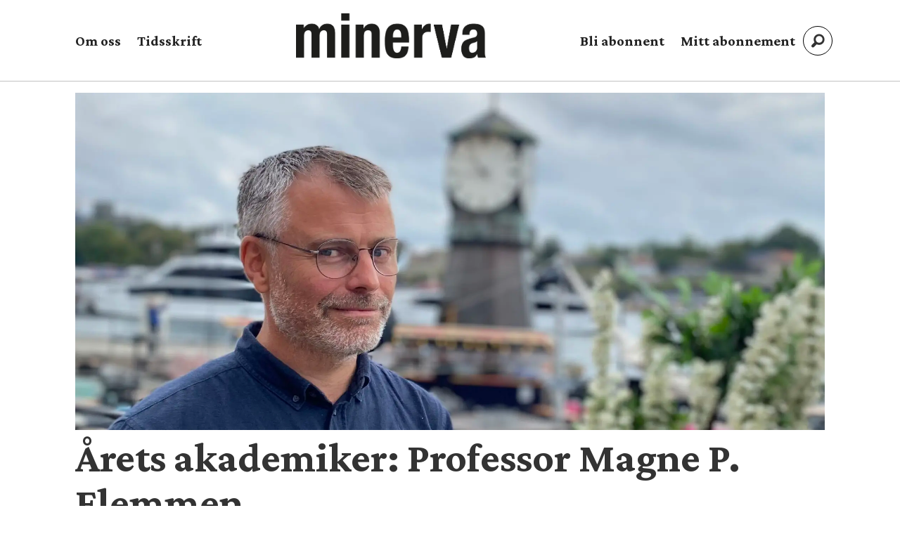

--- FILE ---
content_type: text/html; charset=UTF-8
request_url: https://www.minerva.no/tag/kulturell%20kapital
body_size: 14167
content:
<!DOCTYPE html>
<html lang="nb-NO" dir="ltr" class="resp_fonts" data-hostpath="tag&#x2F;kulturell kapital">
    <head>

                
                <script type="module">
                    import { ClientAPI } from '/view-resources/baseview/public/common/ClientAPI/index.js?v=1768293024-L4';
                    window.labClientAPI = new ClientAPI({
                        pageData: {
                            url: 'https://www.minerva.no/tag',
                            pageType: 'front',
                            pageId: '100044',
                            section: '',
                            title: '',
                            seotitle: 'Tag: kulturell kapital',
                            sometitle: 'Tag-side',
                            description: '',
                            seodescription: '',
                            somedescription: '',
                            device: 'desktop',
                            cmsVersion: '4.2.15',
                            contentLanguage: 'nb-NO',
                            published: '',
                            tags: [],
                            bylines: [],
                            site: {
                                domain: 'https://www.minerva.no',
                                id: '2',
                                alias: 'minerva'
                            }
                            // Todo: Add paywall info ...
                        },
                        debug: false
                    });
                </script>

                <title>Tag: kulturell kapital</title>
                <meta name="title" content="Tag: kulturell kapital">
                <meta name="description" content="">
                <meta http-equiv="Content-Type" content="text/html; charset=utf-8">
                <link rel="canonical" href="https://www.minerva.no/tag/kulturell kapital">
                <meta name="viewport" content="width=device-width, initial-scale=1">
                
                <meta property="og:type" content="frontpage">
                <meta property="og:title" content="Tag-side">
                <meta property="og:description" content="">

                
                
                
                
                <meta property="og:image" content="/view-resources/dachser2/public/minerva/minerva_logo_2.png">
                <meta property="og:image:width" content="200">
                
                <meta property="og:url" content="https://www.minerva.no/tag/kulturell kapital">
                        <link type="image/svg+xml" rel="icon" href="/view-resources/dachser2/public/minerva/minerva-favicon.svg">
                        <link type="image/png" rel="icon" sizes="32x32" href="/view-resources/dachser2/public/minerva/favicon-32x32.png">
                        <link type="image/png" rel="icon" sizes="96x96" href="/view-resources/dachser2/public/minerva/favicon-96x96.png">
                        <link type="image/png" rel="apple-touch-icon" sizes="120x120" href="/view-resources/dachser2/public/minerva/favicon-120x120.png">
                        <link type="image/png" rel="apple-touch-icon" sizes="180x180" href="/view-resources/dachser2/public/minerva/favicon-180x180.png">
                    
                <link rel="stylesheet" href="/view-resources/view/css/grid.css?v=1768293024-L4">
                <link rel="stylesheet" href="/view-resources/view/css/main.css?v=1768293024-L4">
                <link rel="stylesheet" href="/view-resources/view/css/colors.css?v=1768293024-L4">
                <link rel="stylesheet" href="/view-resources/view/css/print.css?v=1768293024-L4" media="print">
                <link rel="stylesheet" href="/view-resources/view/css/foundation-icons/foundation-icons.css?v=1768293024-L4">
                <link rel="stylesheet" href="/view-resources/view/css/site/minerva.css?v=1768293024-L4">
                <style data-key="background_colors">
                    .bg-quaternary-dark {background-color: rgba(76,71,38,0.72);color: #fff;}.bg-tertiary-dark {background-color: rgba(123,87,15,0.72);color: #fff;}.bg-secondary-dark {background-color: rgba(44,46,83,0.72);color: #fff;}.bg-primary-dark {background-color: rgba(137,39,34,0.72);color: #fff;}.bg-Blue {background-color: rgba(55,83,144,1);color: #fff;}.bg-primary {background-color: rgba(137,39,34,1);color: #fff;}.bg-secondary {background-color: rgba(44,46,83,1);color: #fff;}.bg-tertiary {background-color: rgba(123,87,15,1);color: #fff;}.bg-quaternary {background-color: rgba(76,71,38,1);color: #fff;}@media (max-width: 1023px) { .color_mobile_bg-quaternary-dark {background-color: rgba(76,71,38,0.72);}}@media (max-width: 1023px) { .color_mobile_bg-tertiary-dark {background-color: rgba(123,87,15,0.72);}}@media (max-width: 1023px) { .color_mobile_bg-secondary-dark {background-color: rgba(44,46,83,0.72);}}@media (max-width: 1023px) { .color_mobile_bg-primary-dark {background-color: rgba(137,39,34,0.72);}}@media (max-width: 1023px) { .color_mobile_bg-Blue {background-color: rgba(55,83,144,1);}}@media (max-width: 1023px) { .color_mobile_bg-primary {background-color: rgba(137,39,34,1);}}@media (max-width: 1023px) { .color_mobile_bg-secondary {background-color: rgba(44,46,83,1);}}@media (max-width: 1023px) { .color_mobile_bg-tertiary {background-color: rgba(123,87,15,1);}}@media (max-width: 1023px) { .color_mobile_bg-quaternary {background-color: rgba(76,71,38,1);}}
                </style>
                <style data-key="background_colors_opacity">
                    .bg-quaternary-dark.op-bg_20 {background-color: rgba(76, 71, 38, 0.2);color: #fff;}.bg-quaternary-dark.op-bg_40 {background-color: rgba(76, 71, 38, 0.4);color: #fff;}.bg-quaternary-dark.op-bg_60 {background-color: rgba(76, 71, 38, 0.6);color: #fff;}.bg-quaternary-dark.op-bg_80 {background-color: rgba(76, 71, 38, 0.8);color: #fff;}.bg-tertiary-dark.op-bg_20 {background-color: rgba(123, 87, 15, 0.2);color: #fff;}.bg-tertiary-dark.op-bg_40 {background-color: rgba(123, 87, 15, 0.4);color: #fff;}.bg-tertiary-dark.op-bg_60 {background-color: rgba(123, 87, 15, 0.6);color: #fff;}.bg-tertiary-dark.op-bg_80 {background-color: rgba(123, 87, 15, 0.8);color: #fff;}.bg-secondary-dark.op-bg_20 {background-color: rgba(44, 46, 83, 0.2);color: #fff;}.bg-secondary-dark.op-bg_40 {background-color: rgba(44, 46, 83, 0.4);color: #fff;}.bg-secondary-dark.op-bg_60 {background-color: rgba(44, 46, 83, 0.6);color: #fff;}.bg-secondary-dark.op-bg_80 {background-color: rgba(44, 46, 83, 0.8);color: #fff;}.bg-primary-dark.op-bg_20 {background-color: rgba(137, 39, 34, 0.2);color: #fff;}.bg-primary-dark.op-bg_40 {background-color: rgba(137, 39, 34, 0.4);color: #fff;}.bg-primary-dark.op-bg_60 {background-color: rgba(137, 39, 34, 0.6);color: #fff;}.bg-primary-dark.op-bg_80 {background-color: rgba(137, 39, 34, 0.8);color: #fff;}.bg-Blue.op-bg_20 {background-color: rgba(55, 83, 144, 0.2);color: #fff;}.bg-Blue.op-bg_40 {background-color: rgba(55, 83, 144, 0.4);color: #fff;}.bg-Blue.op-bg_60 {background-color: rgba(55, 83, 144, 0.6);color: #fff;}.bg-Blue.op-bg_80 {background-color: rgba(55, 83, 144, 0.8);color: #fff;}.bg-primary.op-bg_20 {background-color: rgba(137, 39, 34, 0.2);color: #fff;}.bg-primary.op-bg_40 {background-color: rgba(137, 39, 34, 0.4);color: #fff;}.bg-primary.op-bg_60 {background-color: rgba(137, 39, 34, 0.6);color: #fff;}.bg-primary.op-bg_80 {background-color: rgba(137, 39, 34, 0.8);color: #fff;}.bg-secondary.op-bg_20 {background-color: rgba(44, 46, 83, 0.2);color: #fff;}.bg-secondary.op-bg_40 {background-color: rgba(44, 46, 83, 0.4);color: #fff;}.bg-secondary.op-bg_60 {background-color: rgba(44, 46, 83, 0.6);color: #fff;}.bg-secondary.op-bg_80 {background-color: rgba(44, 46, 83, 0.8);color: #fff;}.bg-tertiary.op-bg_20 {background-color: rgba(123, 87, 15, 0.2);color: #fff;}.bg-tertiary.op-bg_40 {background-color: rgba(123, 87, 15, 0.4);color: #fff;}.bg-tertiary.op-bg_60 {background-color: rgba(123, 87, 15, 0.6);color: #fff;}.bg-tertiary.op-bg_80 {background-color: rgba(123, 87, 15, 0.8);color: #fff;}.bg-quaternary.op-bg_20 {background-color: rgba(76, 71, 38, 0.2);color: #fff;}.bg-quaternary.op-bg_40 {background-color: rgba(76, 71, 38, 0.4);color: #fff;}.bg-quaternary.op-bg_60 {background-color: rgba(76, 71, 38, 0.6);color: #fff;}.bg-quaternary.op-bg_80 {background-color: rgba(76, 71, 38, 0.8);color: #fff;}@media (max-width: 1023px) { .color_mobile_bg-quaternary-dark.op-bg_20 {background-color: rgba(76, 71, 38, 0.2);}}@media (max-width: 1023px) { .color_mobile_bg-quaternary-dark.op-bg_40 {background-color: rgba(76, 71, 38, 0.4);}}@media (max-width: 1023px) { .color_mobile_bg-quaternary-dark.op-bg_60 {background-color: rgba(76, 71, 38, 0.6);}}@media (max-width: 1023px) { .color_mobile_bg-quaternary-dark.op-bg_80 {background-color: rgba(76, 71, 38, 0.8);}}@media (max-width: 1023px) { .color_mobile_bg-tertiary-dark.op-bg_20 {background-color: rgba(123, 87, 15, 0.2);}}@media (max-width: 1023px) { .color_mobile_bg-tertiary-dark.op-bg_40 {background-color: rgba(123, 87, 15, 0.4);}}@media (max-width: 1023px) { .color_mobile_bg-tertiary-dark.op-bg_60 {background-color: rgba(123, 87, 15, 0.6);}}@media (max-width: 1023px) { .color_mobile_bg-tertiary-dark.op-bg_80 {background-color: rgba(123, 87, 15, 0.8);}}@media (max-width: 1023px) { .color_mobile_bg-secondary-dark.op-bg_20 {background-color: rgba(44, 46, 83, 0.2);}}@media (max-width: 1023px) { .color_mobile_bg-secondary-dark.op-bg_40 {background-color: rgba(44, 46, 83, 0.4);}}@media (max-width: 1023px) { .color_mobile_bg-secondary-dark.op-bg_60 {background-color: rgba(44, 46, 83, 0.6);}}@media (max-width: 1023px) { .color_mobile_bg-secondary-dark.op-bg_80 {background-color: rgba(44, 46, 83, 0.8);}}@media (max-width: 1023px) { .color_mobile_bg-primary-dark.op-bg_20 {background-color: rgba(137, 39, 34, 0.2);}}@media (max-width: 1023px) { .color_mobile_bg-primary-dark.op-bg_40 {background-color: rgba(137, 39, 34, 0.4);}}@media (max-width: 1023px) { .color_mobile_bg-primary-dark.op-bg_60 {background-color: rgba(137, 39, 34, 0.6);}}@media (max-width: 1023px) { .color_mobile_bg-primary-dark.op-bg_80 {background-color: rgba(137, 39, 34, 0.8);}}@media (max-width: 1023px) { .color_mobile_bg-Blue.op-bg_20 {background-color: rgba(55, 83, 144, 0.2);}}@media (max-width: 1023px) { .color_mobile_bg-Blue.op-bg_40 {background-color: rgba(55, 83, 144, 0.4);}}@media (max-width: 1023px) { .color_mobile_bg-Blue.op-bg_60 {background-color: rgba(55, 83, 144, 0.6);}}@media (max-width: 1023px) { .color_mobile_bg-Blue.op-bg_80 {background-color: rgba(55, 83, 144, 0.8);}}@media (max-width: 1023px) { .color_mobile_bg-primary.op-bg_20 {background-color: rgba(137, 39, 34, 0.2);}}@media (max-width: 1023px) { .color_mobile_bg-primary.op-bg_40 {background-color: rgba(137, 39, 34, 0.4);}}@media (max-width: 1023px) { .color_mobile_bg-primary.op-bg_60 {background-color: rgba(137, 39, 34, 0.6);}}@media (max-width: 1023px) { .color_mobile_bg-primary.op-bg_80 {background-color: rgba(137, 39, 34, 0.8);}}@media (max-width: 1023px) { .color_mobile_bg-secondary.op-bg_20 {background-color: rgba(44, 46, 83, 0.2);}}@media (max-width: 1023px) { .color_mobile_bg-secondary.op-bg_40 {background-color: rgba(44, 46, 83, 0.4);}}@media (max-width: 1023px) { .color_mobile_bg-secondary.op-bg_60 {background-color: rgba(44, 46, 83, 0.6);}}@media (max-width: 1023px) { .color_mobile_bg-secondary.op-bg_80 {background-color: rgba(44, 46, 83, 0.8);}}@media (max-width: 1023px) { .color_mobile_bg-tertiary.op-bg_20 {background-color: rgba(123, 87, 15, 0.2);}}@media (max-width: 1023px) { .color_mobile_bg-tertiary.op-bg_40 {background-color: rgba(123, 87, 15, 0.4);}}@media (max-width: 1023px) { .color_mobile_bg-tertiary.op-bg_60 {background-color: rgba(123, 87, 15, 0.6);}}@media (max-width: 1023px) { .color_mobile_bg-tertiary.op-bg_80 {background-color: rgba(123, 87, 15, 0.8);}}@media (max-width: 1023px) { .color_mobile_bg-quaternary.op-bg_20 {background-color: rgba(76, 71, 38, 0.2);}}@media (max-width: 1023px) { .color_mobile_bg-quaternary.op-bg_40 {background-color: rgba(76, 71, 38, 0.4);}}@media (max-width: 1023px) { .color_mobile_bg-quaternary.op-bg_60 {background-color: rgba(76, 71, 38, 0.6);}}@media (max-width: 1023px) { .color_mobile_bg-quaternary.op-bg_80 {background-color: rgba(76, 71, 38, 0.8);}}
                </style>
                <style data-key="border_colors">
                    .border-bg-quaternary-dark {border-color: rgba(76,71,38,0.72) !important;}.border-bg-tertiary-dark {border-color: rgba(123,87,15,0.72) !important;}.border-bg-secondary-dark {border-color: rgba(44,46,83,0.72) !important;}.border-bg-primary-dark {border-color: rgba(137,39,34,0.72) !important;}.border-bg-Blue {border-color: rgba(55,83,144,1) !important;}.border-bg-primary {border-color: rgba(137,39,34,1) !important;}.border-bg-secondary {border-color: rgba(44,46,83,1) !important;}.border-bg-tertiary {border-color: rgba(123,87,15,1) !important;}.border-bg-quaternary {border-color: rgba(76,71,38,1) !important;}@media (max-width: 1023px) { .mobile_border-bg-quaternary-dark {border-color: rgba(76,71,38,0.72) !important;}}@media (max-width: 1023px) { .mobile_border-bg-tertiary-dark {border-color: rgba(123,87,15,0.72) !important;}}@media (max-width: 1023px) { .mobile_border-bg-secondary-dark {border-color: rgba(44,46,83,0.72) !important;}}@media (max-width: 1023px) { .mobile_border-bg-primary-dark {border-color: rgba(137,39,34,0.72) !important;}}@media (max-width: 1023px) { .mobile_border-bg-Blue {border-color: rgba(55,83,144,1) !important;}}@media (max-width: 1023px) { .mobile_border-bg-primary {border-color: rgba(137,39,34,1) !important;}}@media (max-width: 1023px) { .mobile_border-bg-secondary {border-color: rgba(44,46,83,1) !important;}}@media (max-width: 1023px) { .mobile_border-bg-tertiary {border-color: rgba(123,87,15,1) !important;}}@media (max-width: 1023px) { .mobile_border-bg-quaternary {border-color: rgba(76,71,38,1) !important;}}
                </style>
                <style data-key="font_colors">
                    .primary {color: rgba(0,0,0,1) !important;}.secondary {color: rgba(255,255,255,1) !important;}@media (max-width: 1023px) { .color_mobile_primary {color: rgba(0,0,0,1) !important;}}@media (max-width: 1023px) { .color_mobile_secondary {color: rgba(255,255,255,1) !important;}}
                </style>
                <style data-key="image_gradient">
                    .image-gradient-bg-quaternary-dark .img:after {background-image: linear-gradient(to bottom, transparent 50%, rgba(76,71,38,0.72));content: "";position: absolute;top: 0;left: 0;right: 0;bottom: 0;pointer-events: none;}.image-gradient-bg-tertiary-dark .img:after {background-image: linear-gradient(to bottom, transparent 50%, rgba(123,87,15,0.72));content: "";position: absolute;top: 0;left: 0;right: 0;bottom: 0;pointer-events: none;}.image-gradient-bg-secondary-dark .img:after {background-image: linear-gradient(to bottom, transparent 50%, rgba(44,46,83,0.72));content: "";position: absolute;top: 0;left: 0;right: 0;bottom: 0;pointer-events: none;}.image-gradient-bg-primary-dark .img:after {background-image: linear-gradient(to bottom, transparent 50%, rgba(137,39,34,0.72));content: "";position: absolute;top: 0;left: 0;right: 0;bottom: 0;pointer-events: none;}.image-gradient-bg-Blue .img:after {background-image: linear-gradient(to bottom, transparent 50%, rgba(55,83,144,1));content: "";position: absolute;top: 0;left: 0;right: 0;bottom: 0;pointer-events: none;}.image-gradient-bg-primary .img:after {background-image: linear-gradient(to bottom, transparent 50%, rgba(137,39,34,1));content: "";position: absolute;top: 0;left: 0;right: 0;bottom: 0;pointer-events: none;}.image-gradient-bg-secondary .img:after {background-image: linear-gradient(to bottom, transparent 50%, rgba(44,46,83,1));content: "";position: absolute;top: 0;left: 0;right: 0;bottom: 0;pointer-events: none;}.image-gradient-bg-tertiary .img:after {background-image: linear-gradient(to bottom, transparent 50%, rgba(123,87,15,1));content: "";position: absolute;top: 0;left: 0;right: 0;bottom: 0;pointer-events: none;}.image-gradient-bg-quaternary .img:after {background-image: linear-gradient(to bottom, transparent 50%, rgba(76,71,38,1));content: "";position: absolute;top: 0;left: 0;right: 0;bottom: 0;pointer-events: none;}@media (max-width: 1023px) { .color_mobile_image-gradient-bg-quaternary-dark .img:after {background-image: linear-gradient(to bottom, transparent 50%, rgba(76,71,38,0.72));content: "";position: absolute;top: 0;left: 0;right: 0;bottom: 0;pointer-events: none;}}@media (max-width: 1023px) { .color_mobile_image-gradient-bg-tertiary-dark .img:after {background-image: linear-gradient(to bottom, transparent 50%, rgba(123,87,15,0.72));content: "";position: absolute;top: 0;left: 0;right: 0;bottom: 0;pointer-events: none;}}@media (max-width: 1023px) { .color_mobile_image-gradient-bg-secondary-dark .img:after {background-image: linear-gradient(to bottom, transparent 50%, rgba(44,46,83,0.72));content: "";position: absolute;top: 0;left: 0;right: 0;bottom: 0;pointer-events: none;}}@media (max-width: 1023px) { .color_mobile_image-gradient-bg-primary-dark .img:after {background-image: linear-gradient(to bottom, transparent 50%, rgba(137,39,34,0.72));content: "";position: absolute;top: 0;left: 0;right: 0;bottom: 0;pointer-events: none;}}@media (max-width: 1023px) { .color_mobile_image-gradient-bg-Blue .img:after {background-image: linear-gradient(to bottom, transparent 50%, rgba(55,83,144,1));content: "";position: absolute;top: 0;left: 0;right: 0;bottom: 0;pointer-events: none;}}@media (max-width: 1023px) { .color_mobile_image-gradient-bg-primary .img:after {background-image: linear-gradient(to bottom, transparent 50%, rgba(137,39,34,1));content: "";position: absolute;top: 0;left: 0;right: 0;bottom: 0;pointer-events: none;}}@media (max-width: 1023px) { .color_mobile_image-gradient-bg-secondary .img:after {background-image: linear-gradient(to bottom, transparent 50%, rgba(44,46,83,1));content: "";position: absolute;top: 0;left: 0;right: 0;bottom: 0;pointer-events: none;}}@media (max-width: 1023px) { .color_mobile_image-gradient-bg-tertiary .img:after {background-image: linear-gradient(to bottom, transparent 50%, rgba(123,87,15,1));content: "";position: absolute;top: 0;left: 0;right: 0;bottom: 0;pointer-events: none;}}@media (max-width: 1023px) { .color_mobile_image-gradient-bg-quaternary .img:after {background-image: linear-gradient(to bottom, transparent 50%, rgba(76,71,38,1));content: "";position: absolute;top: 0;left: 0;right: 0;bottom: 0;pointer-events: none;}}.image-gradient-bg-quaternary-dark.image-gradient-left .img:after {background-image: linear-gradient(to left, transparent 50%, rgba(76,71,38,0.72));}.image-gradient-bg-tertiary-dark.image-gradient-left .img:after {background-image: linear-gradient(to left, transparent 50%, rgba(123,87,15,0.72));}.image-gradient-bg-secondary-dark.image-gradient-left .img:after {background-image: linear-gradient(to left, transparent 50%, rgba(44,46,83,0.72));}.image-gradient-bg-primary-dark.image-gradient-left .img:after {background-image: linear-gradient(to left, transparent 50%, rgba(137,39,34,0.72));}.image-gradient-bg-Blue.image-gradient-left .img:after {background-image: linear-gradient(to left, transparent 50%, rgba(55,83,144,1));}.image-gradient-bg-primary.image-gradient-left .img:after {background-image: linear-gradient(to left, transparent 50%, rgba(137,39,34,1));}.image-gradient-bg-secondary.image-gradient-left .img:after {background-image: linear-gradient(to left, transparent 50%, rgba(44,46,83,1));}.image-gradient-bg-tertiary.image-gradient-left .img:after {background-image: linear-gradient(to left, transparent 50%, rgba(123,87,15,1));}.image-gradient-bg-quaternary.image-gradient-left .img:after {background-image: linear-gradient(to left, transparent 50%, rgba(76,71,38,1));}@media (max-width: 1023px) { .color_mobile_image-gradient-bg-quaternary-dark.image-gradient-left .img:after {background-image: linear-gradient(to left, transparent 50%, rgba(76,71,38,0.72));}}@media (max-width: 1023px) { .color_mobile_image-gradient-bg-tertiary-dark.image-gradient-left .img:after {background-image: linear-gradient(to left, transparent 50%, rgba(123,87,15,0.72));}}@media (max-width: 1023px) { .color_mobile_image-gradient-bg-secondary-dark.image-gradient-left .img:after {background-image: linear-gradient(to left, transparent 50%, rgba(44,46,83,0.72));}}@media (max-width: 1023px) { .color_mobile_image-gradient-bg-primary-dark.image-gradient-left .img:after {background-image: linear-gradient(to left, transparent 50%, rgba(137,39,34,0.72));}}@media (max-width: 1023px) { .color_mobile_image-gradient-bg-Blue.image-gradient-left .img:after {background-image: linear-gradient(to left, transparent 50%, rgba(55,83,144,1));}}@media (max-width: 1023px) { .color_mobile_image-gradient-bg-primary.image-gradient-left .img:after {background-image: linear-gradient(to left, transparent 50%, rgba(137,39,34,1));}}@media (max-width: 1023px) { .color_mobile_image-gradient-bg-secondary.image-gradient-left .img:after {background-image: linear-gradient(to left, transparent 50%, rgba(44,46,83,1));}}@media (max-width: 1023px) { .color_mobile_image-gradient-bg-tertiary.image-gradient-left .img:after {background-image: linear-gradient(to left, transparent 50%, rgba(123,87,15,1));}}@media (max-width: 1023px) { .color_mobile_image-gradient-bg-quaternary.image-gradient-left .img:after {background-image: linear-gradient(to left, transparent 50%, rgba(76,71,38,1));}}.image-gradient-bg-quaternary-dark.image-gradient-right .img:after {background-image: linear-gradient(to right, transparent 50%, rgba(76,71,38,0.72));}.image-gradient-bg-tertiary-dark.image-gradient-right .img:after {background-image: linear-gradient(to right, transparent 50%, rgba(123,87,15,0.72));}.image-gradient-bg-secondary-dark.image-gradient-right .img:after {background-image: linear-gradient(to right, transparent 50%, rgba(44,46,83,0.72));}.image-gradient-bg-primary-dark.image-gradient-right .img:after {background-image: linear-gradient(to right, transparent 50%, rgba(137,39,34,0.72));}.image-gradient-bg-Blue.image-gradient-right .img:after {background-image: linear-gradient(to right, transparent 50%, rgba(55,83,144,1));}.image-gradient-bg-primary.image-gradient-right .img:after {background-image: linear-gradient(to right, transparent 50%, rgba(137,39,34,1));}.image-gradient-bg-secondary.image-gradient-right .img:after {background-image: linear-gradient(to right, transparent 50%, rgba(44,46,83,1));}.image-gradient-bg-tertiary.image-gradient-right .img:after {background-image: linear-gradient(to right, transparent 50%, rgba(123,87,15,1));}.image-gradient-bg-quaternary.image-gradient-right .img:after {background-image: linear-gradient(to right, transparent 50%, rgba(76,71,38,1));}@media (max-width: 1023px) { .color_mobile_image-gradient-bg-quaternary-dark.image-gradient-right .img:after {background-image: linear-gradient(to right, transparent 50%, rgba(76,71,38,0.72));}}@media (max-width: 1023px) { .color_mobile_image-gradient-bg-tertiary-dark.image-gradient-right .img:after {background-image: linear-gradient(to right, transparent 50%, rgba(123,87,15,0.72));}}@media (max-width: 1023px) { .color_mobile_image-gradient-bg-secondary-dark.image-gradient-right .img:after {background-image: linear-gradient(to right, transparent 50%, rgba(44,46,83,0.72));}}@media (max-width: 1023px) { .color_mobile_image-gradient-bg-primary-dark.image-gradient-right .img:after {background-image: linear-gradient(to right, transparent 50%, rgba(137,39,34,0.72));}}@media (max-width: 1023px) { .color_mobile_image-gradient-bg-Blue.image-gradient-right .img:after {background-image: linear-gradient(to right, transparent 50%, rgba(55,83,144,1));}}@media (max-width: 1023px) { .color_mobile_image-gradient-bg-primary.image-gradient-right .img:after {background-image: linear-gradient(to right, transparent 50%, rgba(137,39,34,1));}}@media (max-width: 1023px) { .color_mobile_image-gradient-bg-secondary.image-gradient-right .img:after {background-image: linear-gradient(to right, transparent 50%, rgba(44,46,83,1));}}@media (max-width: 1023px) { .color_mobile_image-gradient-bg-tertiary.image-gradient-right .img:after {background-image: linear-gradient(to right, transparent 50%, rgba(123,87,15,1));}}@media (max-width: 1023px) { .color_mobile_image-gradient-bg-quaternary.image-gradient-right .img:after {background-image: linear-gradient(to right, transparent 50%, rgba(76,71,38,1));}}.image-gradient-bg-quaternary-dark.image-gradient-top .img:after {background-image: linear-gradient(to top, transparent 50%, rgba(76,71,38,0.72));}.image-gradient-bg-tertiary-dark.image-gradient-top .img:after {background-image: linear-gradient(to top, transparent 50%, rgba(123,87,15,0.72));}.image-gradient-bg-secondary-dark.image-gradient-top .img:after {background-image: linear-gradient(to top, transparent 50%, rgba(44,46,83,0.72));}.image-gradient-bg-primary-dark.image-gradient-top .img:after {background-image: linear-gradient(to top, transparent 50%, rgba(137,39,34,0.72));}.image-gradient-bg-Blue.image-gradient-top .img:after {background-image: linear-gradient(to top, transparent 50%, rgba(55,83,144,1));}.image-gradient-bg-primary.image-gradient-top .img:after {background-image: linear-gradient(to top, transparent 50%, rgba(137,39,34,1));}.image-gradient-bg-secondary.image-gradient-top .img:after {background-image: linear-gradient(to top, transparent 50%, rgba(44,46,83,1));}.image-gradient-bg-tertiary.image-gradient-top .img:after {background-image: linear-gradient(to top, transparent 50%, rgba(123,87,15,1));}.image-gradient-bg-quaternary.image-gradient-top .img:after {background-image: linear-gradient(to top, transparent 50%, rgba(76,71,38,1));}@media (max-width: 1023px) { .color_mobile_image-gradient-bg-quaternary-dark.image-gradient-top .img:after {background-image: linear-gradient(to top, transparent 50%, rgba(76,71,38,0.72));}}@media (max-width: 1023px) { .color_mobile_image-gradient-bg-tertiary-dark.image-gradient-top .img:after {background-image: linear-gradient(to top, transparent 50%, rgba(123,87,15,0.72));}}@media (max-width: 1023px) { .color_mobile_image-gradient-bg-secondary-dark.image-gradient-top .img:after {background-image: linear-gradient(to top, transparent 50%, rgba(44,46,83,0.72));}}@media (max-width: 1023px) { .color_mobile_image-gradient-bg-primary-dark.image-gradient-top .img:after {background-image: linear-gradient(to top, transparent 50%, rgba(137,39,34,0.72));}}@media (max-width: 1023px) { .color_mobile_image-gradient-bg-Blue.image-gradient-top .img:after {background-image: linear-gradient(to top, transparent 50%, rgba(55,83,144,1));}}@media (max-width: 1023px) { .color_mobile_image-gradient-bg-primary.image-gradient-top .img:after {background-image: linear-gradient(to top, transparent 50%, rgba(137,39,34,1));}}@media (max-width: 1023px) { .color_mobile_image-gradient-bg-secondary.image-gradient-top .img:after {background-image: linear-gradient(to top, transparent 50%, rgba(44,46,83,1));}}@media (max-width: 1023px) { .color_mobile_image-gradient-bg-tertiary.image-gradient-top .img:after {background-image: linear-gradient(to top, transparent 50%, rgba(123,87,15,1));}}@media (max-width: 1023px) { .color_mobile_image-gradient-bg-quaternary.image-gradient-top .img:after {background-image: linear-gradient(to top, transparent 50%, rgba(76,71,38,1));}}
                </style>
                <style data-key="custom_css_variables">
                :root {
                    --lab_page_width: 1088px;
                    --lab_columns_gutter: 11px;
                    --space-top: ;
                    --space-top-adnuntiusAd: 120;
                }

                @media(max-width: 767px) {
                    :root {
                        --lab_columns_gutter: 10px;
                    }
                }

                @media(min-width: 767px) {
                    :root {
                    }
                }
                </style>
<script src="/view-resources/public/common/JWTCookie.js?v=1768293024-L4"></script>
<script src="/view-resources/public/common/Paywall.js?v=1768293024-L4"></script>
                <script>
                window.Dac = window.Dac || {};
                (function () {
                    if (navigator) {
                        window.Dac.clientData = {
                            language: navigator.language,
                            userAgent: navigator.userAgent,
                            innerWidth: window.innerWidth,
                            innerHeight: window.innerHeight,
                            deviceByMediaQuery: getDeviceByMediaQuery(),
                            labDevice: 'desktop', // Device from labrador
                            device: 'desktop', // Device from varnish
                            paywall: {
                                isAuthenticated: isPaywallAuthenticated(),
                                toggleAuthenticatedContent: toggleAuthenticatedContent,
                                requiredProducts: [],
                            },
                            page: {
                                id: '100044',
                                extId: ''
                            },
                            siteAlias: 'minerva',
                            debug: window.location.href.includes('debug=1')
                        };
                        function getDeviceByMediaQuery() {
                            if (window.matchMedia('(max-width: 767px)').matches) return 'mobile';
                            if (window.matchMedia('(max-width: 1023px)').matches) return 'tablet';
                            return 'desktop';
                        }

                        function isPaywallAuthenticated() {
                            if (window.Dac && window.Dac.JWTCookie) {
                                var JWTCookie = new Dac.JWTCookie({ debug: false });
                                return JWTCookie.isAuthenticated();
                            }
                            return false;
                        }

                        function toggleAuthenticatedContent(settings) {
                            if (!window.Dac || !window.Dac.Paywall) {
                                return;
                            }
                            var Paywall = new Dac.Paywall();
                            var updateDOM = Paywall.updateDOM;

                            if(settings && settings.displayUserName) {
                                var userName = Paywall.getUserName().then((userName) => {
                                    updateDOM(userName !== false, userName, settings.optionalGreetingText);
                                });
                            } else {
                                updateDOM(window.Dac.clientData.paywall.isAuthenticated);
                            }
                        }
                    }
                }());
                </script>

                    <script type="module" src="/view-resources/baseview/public/common/baseview/moduleHandlers.js?v=1768293024-L4" data-cookieconsent="ignore"></script>
<!-- Google Tag Manager -->
<script>
    window.dataLayer = window.dataLayer || [];
</script>
<script>(function(w,d,s,l,i){w[l]=w[l]||[];w[l].push({'gtm.start':
new Date().getTime(),event:'gtm.js'});var f=d.getElementsByTagName(s)[0],
j=d.createElement(s),dl=l!='dataLayer'?'&l='+l:'';j.async=true;j.src=
'https://www.googletagmanager.com/gtm.js?id='+i+dl;f.parentNode.insertBefore(j,f);
})(window,document,'script','dataLayer','GTM-MKJCGS');</script>

                            <script src="https://cdn.adnuntius.com/adn.js" data-cookieconsent="ignore"></script>
                                <script>
                                    window.adn = window.adn || {};
                                    var adUnits = [];
                                    var handleAsTablet = (Dac.clientData.device === 'tablet' || Dac.clientData.innerWidth < 1316);

                                    if (!(handleAsTablet && 'true' === 'true')) {
                                        adUnits.push({ auId: '000000000007175b', auW: 250, auH: 500  });
                                    }
                                    if (!(handleAsTablet && 'true' === 'true')) {
                                        adUnits.push({ auId: '0000000000071749', auW: 250, auH: 500  });
                                    }
                                    if (!(handleAsTablet && '' === 'true')) {
                                        adUnits.push({ auId: '0000000000071764', auW: 1070, auH: 260  });
                                    }
                                    if (!(handleAsTablet && '' === 'true')) {
                                        adUnits.push({ auId: '0000000000071755', auW: 1100, auH: 440  });
                                    }

                                    var adn_kv = adn_kv || [];
                                    adn_kv.push({ "tags": [ "Tag-side"] });

                                    const adnRequest = {
                                        requestTiming: 'onReady',
                                        adUnits: adUnits,
                                        kv: adn_kv
                                    };

                                    adnRequest.requestParams = {proximity: 100, load: 'lazy'},


                                    adn.request(adnRequest);
                                </script>
                <link href="https://fonts.googleapis.com/css2?family=Crimson+Pro:ital,wght@0,300;0,400;0,700;0,900;1,300;1,400;1,700;1,900&display=swap" rel="stylesheet" >
                <style id="dachser-vieweditor-styles">
                    .font-CrimsonPro { font-family: "Crimson Pro" !important; }
                    .font-CrimsonPro.font-weight-light { font-weight: 300 !important; }
                    .font-CrimsonPro.font-weight-normal { font-weight: 400 !important; }
                    .font-CrimsonPro.font-weight-bold { font-weight: 700 !important; }
                    .font-CrimsonPro.font-weight-black { font-weight: 900 !important; }
                </style>
                <style id="css_variables"></style>
                <script>
                    window.dachserData = {
                        _data: {},
                        _instances: {},
                        get: function(key) {
                            return dachserData._data[key] || null;
                        },
                        set: function(key, value) {
                            dachserData._data[key] = value;
                        },
                        push: function(key, value) {
                            if (!dachserData._data[key]) {
                                dachserData._data[key] = [];
                            }
                            dachserData._data[key].push(value);
                        },
                        setInstance: function(key, identifier, instance) {
                            if (!dachserData._instances[key]) {
                                dachserData._instances[key] = {};
                            }
                            dachserData._instances[key][identifier] = instance;
                        },
                        getInstance: function(key, identifier) {
                            return dachserData._instances[key] ? dachserData._instances[key][identifier] || null : null;
                        },
                        reflow: () => {}
                    };
                </script>
                

                <script type="application/ld+json">
                [{"@context":"http://schema.org","@type":"WebSite","name":"minerva","url":"https://www.minerva.no"},{"@context":"https://schema.org","@type":"WebPage","name":"Tag: kulturell kapital","description":""}]
                </script>                
                <script >!function (w, d, t) {
  w.TiktokAnalyticsObject=t;var ttq=w[t]=w[t]||[];ttq.methods=["page","track","identify","instances","debug","on","off","once","ready","alias","group","enableCookie","disableCookie"],ttq.setAndDefer=function(t,e){t[e]=function(){t.push([e].concat(Array.prototype.slice.call(arguments,0)))}};for(var i=0;i<ttq.methods.length;i++)ttq.setAndDefer(ttq,ttq.methods[i]);ttq.instance=function(t){for(var e=ttq._i[t]||[],n=0;n<ttq.methods.length;n++)ttq.setAndDefer(e,ttq.methods[n]);return e},ttq.load=function(e,n){var i="https://analytics.tiktok.com/i18n/pixel/events.js";ttq._i=ttq._i||{},ttq._i[e]=[],ttq._i[e]._u=i,ttq._t=ttq._t||{},ttq._t[e]=+new Date,ttq._o=ttq._o||{},ttq._o[e]=n||{};var o=document.createElement("script");o.type="text/javascript",o.async=!0,o.src=i+"?sdkid="+e+"&lib="+t;var a=document.getElementsByTagName("script")[0];a.parentNode.insertBefore(o,a)};

  ttq.load('CK01B9BC77UDFRIV0PJ0');
  ttq.page();
}(window, document, 'ttq');</script>
                
                



<script>
var k5aMeta = { "title": "Tag: kulturell kapital", "teasertitle": "", "kicker": "", "url": "https://www.minerva.no/tag/kulturell kapital", "login": (Dac.clientData.paywall.isAuthenticated ? 1 : 0), "subscriber": (Dac.clientData.paywall.isAuthenticated ? 1 : 0), "subscriberId": (Dac.clientData.subscriberId ? `"${ Dac.clientData.subscriberId }"` : "") };
</script>
                <script src="//cl.k5a.io/6156b8c81b4d741e051f44c2.js" async></script>

                <script src="https://cl-eu2.k5a.io/62038221f64162113307d492.js" async></script>
        
    </head>
    <body class="l4 front site_minerva"
        
        >

<!-- Google Tag Manager (noscript) -->
<noscript><iframe src="https://www.googletagmanager.com/ns.html?id=GTM-MKJCGS"
height="0" width="0" style="display:none;visibility:hidden"></iframe></noscript>
<!-- End Google Tag Manager (noscript) -->        
        <script>
        document.addEventListener("DOMContentLoaded", (event) => {
            setScrollbarWidth();
            window.addEventListener('resize', setScrollbarWidth);
        });
        function setScrollbarWidth() {
            const root = document.querySelector(':root');
            const width = (window.innerWidth - document.body.offsetWidth < 21) ? window.innerWidth - document.body.offsetWidth : 15;
            root.style.setProperty('--lab-scrollbar-width', `${ width }px`);
        }
        </script>

        
        <a href="#main" class="skip-link">Jump to main content</a>

        <header class="pageElement pageHeader">
    <div class="section mainline grid-align-center">
    <div class="row">
<figure class="logo dac-hidden-desktop-up">
    <a href=" //minervanett.no" aria-label="Gå til forside">
        <img src="/view-resources/dachser2/public/minerva/minerva_logo_2.png"
            alt="Gå til forside. Logo, Minervanett.no"
            width="180"
            >
    </a>
</figure>
<nav class="navigation mainMenu dac-hidden-desktop-down grid-vas-center grid">
	<ul class="menu-list">
			<li class="first-list-item ">
				<a href="//minerva.no/om" target="_self">Om oss</a>
			</li>
			<li class="first-list-item ">
				<a href="//minerva.no/gi-meg-tidsskriftet" target="_self">Tidsskrift</a>
			</li>
			<li class="first-list-item logoMenuItem dac-hidden-desktop-down">
				<a href="//minerva.no" target="_self"></a>
			</li>
			<li class="first-list-item ">
				<a href="//minerva.no/abonnement" target="_self">Bli abonnent</a>
			</li>
			<li class="first-list-item ">
				<a href="https://minerva-s4.azurewebsites.net/customer" target="_self">Mitt abonnement</a>
			</li>
	</ul>
</nav>



	<script>
		(function () {
			const menuLinks = document.querySelectorAll(`nav.mainMenu ul li a`);
			for (let i = 0; i < menuLinks.length; i++) {
				const link = menuLinks[i].pathname;
				if (link === window.location.pathname) {
					menuLinks[i].parentElement.classList.add('lab-link-active');
				} else {
					menuLinks[i].parentElement.classList.remove('lab-link-active');
				}
			}
		})();
	</script>

<div data-id="pageElements-6" class="search to-be-expanded dac-hidden-desktop-down">

        <button class="search-button search-expander" aria-label="Søk"  aria-expanded="false" aria-controls="search-input-6" >
                <i class="open fi-magnifying-glass"></i>
                <i class="close fi-x"></i>
        </button>

    <form class="search-container" action="/cse" method="get" role="search">
        <label for="search-input-6" class="visuallyhidden">Søk</label>
        <input type="text" id="search-input-6" name="q" placeholder="Søk...">
    </form>
</div>

        <script>
            // Do the check for the search button inside the if statement, so we don't set a global const if there are multiple search buttons
            if (document.querySelector('[data-id="pageElements-6"] .search-button')) {
                // Now we can set a const that is only available inside the if scope
                const searchButton = document.querySelector('[data-id="pageElements-6"] .search-button');
                searchButton.addEventListener('click', (event) => {
                    event.preventDefault();
                    event.stopPropagation();

                    // Toggle the expanded class on the search button and set the aria-expanded attribute.
                    searchButton.parentElement.classList.toggle('expanded');
                    searchButton.setAttribute('aria-expanded', searchButton.getAttribute('aria-expanded') === 'true' ? 'false' : 'true');
                    searchButton.setAttribute('aria-label', searchButton.getAttribute('aria-expanded') === 'true' ? 'Lukk søk' : 'Åpne søk');

                    // Set focus to the input. 
                    // This might be dodgy due to moving focus automatically, but we'll keep it in for now.
                    if (searchButton.getAttribute('aria-expanded') === 'true') {
                        document.getElementById('search-input-6').focus();
                    }
                }, false);
            }

            if (document.getElementById('bonusButton')) {
                document.getElementById('bonusButton').addEventListener('click', (event) => {
                    document.querySelector('[data-id="pageElements-6"] .search-container').submit();
                }, false);
            }

            /*
                There should probably be some sort of sorting of the elements, so that if the search button is to the right,
                the tab order should be the input before the button.
                This is a job for future me.
            */
        </script>
<div class="hamburger to-be-expanded dac-hidden-desktop-up" data-id="pageElements-7">
    <div class="positionRelative">
        <span class="hamburger-button hamburger-expander ">
            <button class="burger-btn" aria-label="Åpne meny" aria-expanded="false" aria-controls="hamburger-container" aria-haspopup="menu">
                    <i class="open fi-list"></i>
                    <i class="close fi-x"></i>
            </button>
        </span>
    </div>

        <div class="hamburger-container" id="hamburger-container">
            <div class="row">
<nav class="navigation mainMenu align-center expandable">
	<ul class="menu-list">
			<li class="first-list-item ">
				<a href="//minerva.no/om" target="_self">Om oss</a>
			</li>
			<li class="first-list-item ">
				<a href="//minerva.no/gi-meg-tidsskriftet" target="_self">Tidsskrift</a>
			</li>
			<li class="first-list-item logoMenuItem dac-hidden-desktop-down">
				<a href="//minerva.no" target="_self"></a>
			</li>
			<li class="first-list-item ">
				<a href="//minerva.no/abonnement" target="_self">Bli abonnent</a>
			</li>
			<li class="first-list-item ">
				<a href="https://minerva-s4.azurewebsites.net/customer" target="_self">Mitt abonnement</a>
			</li>
	</ul>
</nav>

		<script>
			(function () {
				// This is only called when the user presses the escape key.
				function closeElement(event, element) {
					if (event.key === 'Escape') {
						window.removeEventListener('keydown', closeElement);

						// Get all expanded elements and close them
						const expanded = document.querySelectorAll('nav.mainMenu.expandable .has-children.expanded');
						for (let i = 0; i < expanded.length; i++) {
							expanded[i].classList.remove('expanded');
							
							// Traverse up from the element the user has selected to see if it is a child of the expanded element
							// If it is, set focus to the first child, as that is the span element with tabindex. 
							// This is so that if the user has moved on from the menu, we shouldn't mess with the focus and flow
							if (document.activeElement.closest('.has-children') === expanded[i]) {
								expanded[i].children[0].focus();
							}
						}
					}
				}

				function toggleElement(event, element) {
					// Prevent the default link behavior
					event.preventDefault();

					// Check if there are other expanded elements and close them
					const expanded = document.querySelectorAll('nav.mainMenu.expandable .has-children.expanded');
					for (let i = 0; i < expanded.length; i++) {
						if (expanded[i] !== element.parentElement) {
							expanded[i].classList.remove('expanded');
						}
					}

					// Toggle the class "expanded" on the parent element
					// We toggle instead of add/remove the class because we don't know if we are opening or closing the element
					element.parentElement.classList.toggle('expanded');

					window.addEventListener('keydown', closeElement);
				}

				// Add extra element for carat and toggle functionality after the span or a element
				function addCarat(element) {
					const carat = document.createElement('span');
					carat.classList.add('carat');
					carat.tabIndex = '0';
					const sibling = element.querySelector(':scope > a') || element.querySelector(':scope > span');
					element.insertBefore(carat, sibling.nextSibling);
					element.tabIndex = '-1';
					if (sibling.tagName === 'A') {
						sibling.tabIndex = '0';
					} else if (sibling.tagName === 'SPAN') {
						sibling.tabIndex = '-1';
					}
				}

				// Get all elements with class "has-children" and add two events - one click event and one keydown event
				// Allow for the same expandable menu to be reused in different viewports by using different classes
				let classes = 'align-center ';
				if (classes) {
					classes = '.' + classes.trim().split(' ').join('.');
				}

				const hasChildren = document.querySelectorAll(`nav.mainMenu${ classes }.expandable .has-children > span`);
				for (let i = 0; i < hasChildren.length; i++) {
					hasChildren[i].addEventListener('click', function(e) {
						toggleElement(e, this);
					});

					hasChildren[i].addEventListener('keydown', function (e) {
						// Check for both enter and space keys
						if (e.key === 'Enter' || e.key === ' ') {
							toggleElement(e, this);
						}
					});
				}

				// Get all elements with class "has-children" when toggleChildren is enabled and carat and toggle functionality 
				const hasChildrenToggle = document.querySelectorAll(`nav.mainMenu${ classes }.expandable.toggleChildren .has-children > span, nav.mainMenu${ classes }.expandable.toggleChildren .has-children > a`);
				for (let i = 0; i < hasChildrenToggle.length; i++) {

					// Add carat to the element
					addCarat(hasChildrenToggle[i].parentElement);

					if (hasChildrenToggle[i].tagName === 'A' || hasChildrenToggle[i].tagName === 'SPAN') {
						hasChildrenToggle[i].nextSibling.addEventListener('click', function(e) {
							toggleElement(e, hasChildrenToggle[i]);
						});

						hasChildrenToggle[i].nextSibling.addEventListener('keydown', function(e) {
							// Check for both enter and space keys
							if (e.key === 'Enter' || e.key === ' ') {
								toggleElement(e, hasChildrenToggle[i]);
							}
						});

						// Use with caution - ensure that parent li overlaps with child ul to avoid prematurely triggering leave
						if (hasChildrenToggle[i].closest('nav').classList.contains('toggleOnHover')) {
							hasChildrenToggle[i].addEventListener('mouseenter', function(e) {
								hasChildrenToggle[i].parentElement.classList.add('expanded');
							});

							hasChildrenToggle[i].parentElement.addEventListener('mouseleave', function(e) {
								hasChildrenToggle[i].parentElement.classList.remove('expanded');
							});
						}
					}
				}
			})();
		</script>


	<script>
		(function () {
			const menuLinks = document.querySelectorAll(`nav.mainMenu ul li a`);
			for (let i = 0; i < menuLinks.length; i++) {
				const link = menuLinks[i].pathname;
				if (link === window.location.pathname) {
					menuLinks[i].parentElement.classList.add('lab-link-active');
				} else {
					menuLinks[i].parentElement.classList.remove('lab-link-active');
				}
			}
		})();
	</script>

<div data-id="pageElements-9" class="search visible">

        <button class="search-button" aria-label="Søk" >
                <i class="open fi-magnifying-glass"></i>
                <i class="close fi-x"></i>
        </button>

    <form class="search-container" action="/cse" method="get" role="search">
        <label for="search-input-9" class="visuallyhidden">Søk</label>
        <input type="text" id="search-input-9" name="q" placeholder="Søk...">
    </form>
</div>

    <script>
        if (document.querySelector('[data-id="pageElements-9"] .search-button')) {
            document.querySelector('[data-id="pageElements-9"] .search-button').addEventListener('click', (event) => {
                document.querySelector('[data-id="pageElements-9"] .search-container').submit();
            }, false);
        }
    </script>

            </div>
        </div>
</div>

<script>
    (function(){
        const burgerButton = document.querySelector('[data-id="pageElements-7"] .burger-btn');
        const dropdownCloseSection = document.querySelector('[data-id="pageElements-7"] .dropdown-close-section');

        function toggleDropdown() {
            // Toggle the expanded class and aria-expanded attribute
            document.querySelector('[data-id="pageElements-7"].hamburger.to-be-expanded').classList.toggle('expanded');
            burgerButton.setAttribute('aria-expanded', burgerButton.getAttribute('aria-expanded') === 'true' ? 'false' : 'true');
            burgerButton.setAttribute('aria-label', burgerButton.getAttribute('aria-expanded') === 'true' ? 'Lukk meny' : 'Åpne meny');

            // This doesn't seem to do anything? But there's styling dependent on it some places
            document.body.classList.toggle('hamburger-expanded');
        }

        // Called via the eventlistener - if the key is Escape, toggle the dropdown and remove the eventlistener
        function closeDropdown(e) {
            if(e.key === 'Escape') {
                toggleDropdown();
                // Set the focus back on the button when clicking escape, so the user can continue tabbing down
                // the page in a natural flow
                document.querySelector('[data-id="pageElements-7"] .burger-btn').focus();
                window.removeEventListener('keydown', closeDropdown);
            }
        }

        if(burgerButton) {
            burgerButton.addEventListener('click', function(e) {
                e.preventDefault();
                toggleDropdown();

                // If the menu gets expanded, add the eventlistener that will close it on pressing Escape
                // else, remove the eventlistener otherwise it will continue to listen for escape even if the menu is closed.
                if(document.querySelector('[data-id="pageElements-7"] .burger-btn').getAttribute('aria-expanded') === 'true') {
                    window.addEventListener('keydown', closeDropdown);
                } else {
                    window.removeEventListener('keydown', closeDropdown);
                }
            })
        }
        if (dropdownCloseSection) {
            dropdownCloseSection.addEventListener('click', function(e) {
                e.preventDefault();
                toggleDropdown();
            });
        }

        document.querySelectorAll('.hamburger .hamburger-expander, .hamburger .hamburger-container, .stop-propagation').forEach(function (element) {
            element.addEventListener('click', function (e) {
                e.stopPropagation();
            });
        });
    }());
</script>
</div>

</div>


    <script>
        (function () {
            if (!'IntersectionObserver' in window) { return;}

            var scrollEvents = scrollEvents || [];

            if (scrollEvents) {
                const domInterface = {
                    classList: {
                        remove: () => {},
                        add: () => {}
                    },
                    style: {
                        cssText: ''
                    }
                };
                scrollEvents.forEach(function(event) {
                    var callback = function (entries, observer) {
                        if (!entries[0]) { return; }
                        if (entries[0].isIntersecting) {
                            event.styles.forEach(function(item) {
                                (document.querySelector(item.selector) || domInterface).style.cssText = "";
                            });
                            event.classes.forEach(function(item) {
                                item.class.forEach(function(classname) {
                                    (document.querySelector(item.selector) || domInterface).classList.remove(classname);
                                });
                            });
                        } else {
                            event.styles.forEach(function(item) {
                                (document.querySelector(item.selector) || domInterface).style.cssText = item.style;
                            });
                            event.classes.forEach(function(item) {
                                item.class.forEach(function(classname) {
                                    (document.querySelector(item.selector) || domInterface).classList.add(classname);
                                });
                            });
                        }
                    };

                    var observer = new IntersectionObserver(callback, {
                        rootMargin: event.offset,
                        threshold: 1
                    });
                    var target = document.querySelector(event.target);
                    if (target) {
                        observer.observe(target);
                    }
                });
            }
        }());

        window.Dac.clientData.paywall.toggleAuthenticatedContent(); 
    </script>
</header>

        

        

        <section class="main front" id="main">
        <h1 class="hidden-heading">Tag: kulturell kapital</h1>
            <div data-element-guid="09a87f16-3ec1-4002-bfdb-9d9918126518" class="placeholder placement-top">

<div class="column adnuntius-ad small-12 large-12 display-label" style="" data-element-guid="5244f61c-d56a-4a93-f6d2-6da3a128e3e6">
    <div id="adn-0000000000071764" style="display:none;" class="adnuntius-ad-content">
        <span class="ad-label">Annonse</span>
    </div>
</div>


</div>
            <div data-element-guid="667c6d6b-24e3-44aa-f1cd-2e9b54271dd3" class="page-content"><div data-element-guid="65246b4e-4018-4d9d-ee15-55d9e99f0013" class="row small-12 large-12" style=""><article data-element-guid="ea8755bb-0379-47c3-c845-e89bd0c37b68" class="column small-12 large-12 small-abs-12 large-abs-12 " data-site-alias="minerva" data-section="nyheter" data-instance="100056" itemscope>
    
    <div class="content" style="">
        
        <a itemprop="url" class="" href="https://www.minerva.no/adventskalender-kulturell-kapital-magne-p-flemmen/arets-akademiker-professor-magne-p-flemmen/489506" data-k5a-url="https://www.minerva.no/a/489506" rel="">


        <div class="media ">
                

                <figure data-element-guid="656f5235-73a6-4b54-968b-77ac498ff891" class="" >
    <div class="img fullwidthTarget">
        <picture>
            <source srcset="https://image.minerva.no/489510.jpg?imageId=489510&panox=9.09&panoy=25.91&panow=68.00&panoh=43.29&heightx=22.70&heighty=21.86&heightw=30.19&heighth=65.02&width=2116&height=954&format=webp&format=webp" 
                width="1058"
                height="477"
                media="(min-width: 768px)"
                type="image/webp">    
            <source srcset="https://image.minerva.no/489510.jpg?imageId=489510&panox=9.09&panoy=25.91&panow=68.00&panoh=43.29&heightx=22.70&heighty=21.86&heightw=30.19&heighth=65.02&width=2116&height=954&format=webp&format=jpg" 
                width="1058"
                height="477"
                media="(min-width: 768px)"
                type="image/jpeg">    
            <source srcset="https://image.minerva.no/489510.jpg?imageId=489510&panox=9.09&panoy=25.91&panow=68.00&panoh=43.29&heightx=22.70&heighty=21.86&heightw=30.19&heighth=65.02&width=960&height=432&format=webp&format=webp" 
                width="480"
                height="216"
                media="(max-width: 767px)"
                type="image/webp">    
            <source srcset="https://image.minerva.no/489510.jpg?imageId=489510&panox=9.09&panoy=25.91&panow=68.00&panoh=43.29&heightx=22.70&heighty=21.86&heightw=30.19&heighth=65.02&width=960&height=432&format=webp&format=jpg" 
                width="480"
                height="216"
                media="(max-width: 767px)"
                type="image/jpeg">    
            <img src="https://image.minerva.no/489510.jpg?imageId=489510&panox=9.09&panoy=25.91&panow=68.00&panoh=43.29&heightx=22.70&heighty=21.86&heightw=30.19&heighth=65.02&width=960&height=432&format=webp&format=jpg"
                width="480"
                height="216"
                title="Årets akademiker: Professor Magne P. Flemmen"
                alt="" 
                
                style=""    
                >
        </picture>        
            </div>
    
</figure>

                
                
                
                
                
                
                
            
            <div class="floatingText">

                <div class="labels">
                </div>
            </div>
            

        </div>


        
            <h2 itemprop="headline" 
    class="headline t59 tm28"
    style=""
    >Årets akademiker: Professor Magne P. Flemmen
</h2>
            <p itemprop="description" 
    class="subtitle t16 tm16"
    style=""
    >
    I den fjerde luken finner vi en sosiologiprofessor som også er TikTok-stjerne.
</p>


        




        </a>

        <time itemprop="datePublished" datetime="2025-12-04T07:30:00+01:00"></time>
    </div>
</article>
</div>
<div data-element-guid="f8c7798a-01f9-4405-c529-dd6aa8266e93" class="row small-12 large-12" style=""><article data-element-guid="b2bfffc1-d453-4881-fa29-c8a2adb69ed9" class="column paywall small-12 large-6 small-abs-12 large-abs-6 " data-site-alias="minerva" data-section="kultur" data-instance="100058" data-image-float="floatNone" itemscope>
    
    <div class="content" style="">
        
        <a itemprop="url" class="" href="https://www.minerva.no/kulturell-kapital-sosiologi-woke/man-blir-ikke-indoktrinert-pa-sosiologistudiet/480164" data-k5a-url="https://www.minerva.no/a/480164" rel="">


        <div class="media desktop-floatNone mobile-floatNone">
                

                <figure data-element-guid="aa9b3f31-5e24-4272-a783-8afe0a6eae73" class="desktop-floatNone mobile-floatNone" >
    <div class="img fullwidthTarget">
        <picture>
            <source srcset="https://image.minerva.no/480168.jpg?imageId=480168&panox=0.00&panoy=18.84&panow=100.00&panoh=76.10&heightx=0.00&heighty=18.84&heightw=100.00&heighth=76.10&width=1028&height=566&format=webp&format=webp" 
                width="514"
                height="283"
                media="(min-width: 768px)"
                type="image/webp">    
            <source srcset="https://image.minerva.no/480168.jpg?imageId=480168&panox=0.00&panoy=18.84&panow=100.00&panoh=76.10&heightx=0.00&heighty=18.84&heightw=100.00&heighth=76.10&width=1028&height=566&format=webp&format=jpg" 
                width="514"
                height="283"
                media="(min-width: 768px)"
                type="image/jpeg">    
            <source srcset="https://image.minerva.no/480168.jpg?imageId=480168&panox=0.00&panoy=18.84&panow=100.00&panoh=76.10&heightx=0.00&heighty=18.84&heightw=100.00&heighth=76.10&width=932&height=514&format=webp&format=webp" 
                width="466"
                height="257"
                media="(max-width: 767px)"
                type="image/webp">    
            <source srcset="https://image.minerva.no/480168.jpg?imageId=480168&panox=0.00&panoy=18.84&panow=100.00&panoh=76.10&heightx=0.00&heighty=18.84&heightw=100.00&heighth=76.10&width=932&height=514&format=webp&format=jpg" 
                width="466"
                height="257"
                media="(max-width: 767px)"
                type="image/jpeg">    
            <img src="https://image.minerva.no/480168.jpg?imageId=480168&panox=0.00&panoy=18.84&panow=100.00&panoh=76.10&heightx=0.00&heighty=18.84&heightw=100.00&heighth=76.10&width=932&height=514&format=webp&format=jpg"
                width="466"
                height="257"
                title="– Man blir ikke indoktrinert på sosiologistudiet"
                alt="" 
                
                style=""    
                >
        </picture>        
            </div>
    
</figure>

                
                
                
                
                
                
                
            
            <div class="floatingText">

                <div class="labels">
                </div>
            </div>
            
<div class="paywallLabel  floatNone"><span class="fi-plus"></span> Pluss</div>

        </div>

<div class="paywallLabel  floatNone"><span class="fi-plus"></span> Pluss</div>

        
            <h2 itemprop="headline" 
    class="headline t38 tm28"
    style=""
    >– Man blir ikke indoktrinert på sosiologistudiet
</h2>
            <p itemprop="description" 
    class="subtitle t16 tm16"
    style=""
    >
    Professor Magne P. Flemmen holder en mummikopp i hånda og snakker om kulturell kapital på TikTok.
</p>


        




        </a>

        <time itemprop="datePublished" datetime="2025-09-01T09:50:56+02:00"></time>
    </div>
</article>
<article data-element-guid="7110e3d0-8c85-44ca-fd2c-595142e27956" class="column paywall small-12 large-6 small-abs-12 large-abs-6 " data-site-alias="minerva" data-section="kultur" data-instance="100060" itemscope>
    
    <div class="content" style="">
        
        <a itemprop="url" class="" href="https://www.minerva.no/forskning-kulturell-kapital/en-finkultur-i-fritt-fall/415897" data-k5a-url="https://www.minerva.no/a/415897" rel="">


        <div class="media ">
                

                <figure data-element-guid="180279f4-fa9e-41e0-8528-7a73c8df1734" class="" >
    <div class="img fullwidthTarget">
        <picture>
            <source srcset="https://image.minerva.no/413877.jpg?imageId=413877&panox=0.01&panoy=15.83&panow=100.01&panoh=51.09&heightx=37.10&heighty=0.01&heightw=40.84&heighth=100.01&width=1028&height=566&format=webp&format=webp" 
                width="514"
                height="283"
                media="(min-width: 768px)"
                type="image/webp">    
            <source srcset="https://image.minerva.no/413877.jpg?imageId=413877&panox=0.01&panoy=15.83&panow=100.01&panoh=51.09&heightx=37.10&heighty=0.01&heightw=40.84&heighth=100.01&width=1028&height=566&format=webp&format=jpg" 
                width="514"
                height="283"
                media="(min-width: 768px)"
                type="image/jpeg">    
            <source srcset="https://image.minerva.no/413877.jpg?imageId=413877&panox=0.01&panoy=15.83&panow=100.01&panoh=51.09&heightx=37.10&heighty=0.01&heightw=40.84&heighth=100.01&width=932&height=514&format=webp&format=webp" 
                width="466"
                height="257"
                media="(max-width: 767px)"
                type="image/webp">    
            <source srcset="https://image.minerva.no/413877.jpg?imageId=413877&panox=0.01&panoy=15.83&panow=100.01&panoh=51.09&heightx=37.10&heighty=0.01&heightw=40.84&heighth=100.01&width=932&height=514&format=webp&format=jpg" 
                width="466"
                height="257"
                media="(max-width: 767px)"
                type="image/jpeg">    
            <img src="https://image.minerva.no/413877.jpg?imageId=413877&panox=0.01&panoy=15.83&panow=100.01&panoh=51.09&heightx=37.10&heighty=0.01&heightw=40.84&heighth=100.01&width=932&height=514&format=webp&format=jpg"
                width="466"
                height="257"
                title="En finkultur i fritt fall"
                alt="" 
                
                style=""    
                >
        </picture>        
            </div>
    
</figure>

                
                
                
                
                
                
                
            
            <div class="floatingText">

                <div class="labels">
                </div>
            </div>
            
<div class="paywallLabel  "><span class="fi-plus"></span> Pluss</div>

        </div>

<div class="paywallLabel  "><span class="fi-plus"></span> Pluss</div>

        
            <h2 itemprop="headline" 
    class="headline t38 tm28"
    style=""
    >En finkultur i fritt fall
</h2>
            <p itemprop="description" 
    class="subtitle t16 tm16"
    style=""
    >
    Den klassiske kulturen har hatt en klar forbindelse med høy status i vestlige samfunn. Men er det i ferd med å endre seg?
</p>


        




        </a>

        <time itemprop="datePublished" datetime="2022-10-22T08:01:00+02:00"></time>
    </div>
</article>
</div>
<div data-element-guid="e2dd80b0-dafb-45b2-ca41-ff4787d6b755" class="row small-12 large-12" style="">
<div class="column adnuntius-ad small-12 large-12 display-label" style="" data-element-guid="15938465-d4a8-4951-e9d9-4e5aa85d46c9">
    <div id="adn-0000000000071755" style="display:none;" class="adnuntius-ad-content">
        <span class="ad-label">Annonse</span>
    </div>
</div>

</div>
<div data-element-guid="9f1b5d08-b693-4104-efb2-d28800ed5391" class="row small-12 large-12" style=""><article data-element-guid="7153eb77-1bc4-47e3-f8e1-3f170767e4dc" class="column paywall small-12 large-4 small-abs-12 large-abs-4 " data-site-alias="minerva" data-section="kultur" data-instance="100066" data-image-float="floatNone" itemscope>
    
    <div class="content" style="">
        
        <a itemprop="url" class="" href="https://www.minerva.no/elite-fra-papirutgaven-klasse/om-overklassens-diskrete-sjarm-og-hva-vi-ikke-snakker-om-nar-vi-diskuterer-klasse/366924" data-k5a-url="https://www.minerva.no/a/366924" rel="">


        <div class="media desktop-floatNone mobile-floatNone">
                

                <figure data-element-guid="a7f13994-fba9-44da-d67f-8dd603fd6b91" class="desktop-floatNone mobile-floatNone" >
    <div class="img fullwidthTarget">
        <picture>
            <source srcset="https://image.minerva.no/367320.jpg?imageId=367320&panox=0.24&panoy=23.19&panow=100.24&panoh=51.09&heightx=30.70&heighty=0.00&heightw=40.70&heighth=99.65&width=668&height=554&format=webp&format=webp" 
                width="334"
                height="277"
                media="(min-width: 768px)"
                type="image/webp">    
            <source srcset="https://image.minerva.no/367320.jpg?imageId=367320&panox=0.24&panoy=23.19&panow=100.24&panoh=51.09&heightx=30.70&heighty=0.00&heightw=40.70&heighth=99.65&width=668&height=554&format=webp&format=jpg" 
                width="334"
                height="277"
                media="(min-width: 768px)"
                type="image/jpeg">    
            <source srcset="https://image.minerva.no/367320.jpg?imageId=367320&panox=0.24&panoy=23.19&panow=100.24&panoh=51.09&heightx=30.70&heighty=0.00&heightw=40.70&heighth=99.65&width=906&height=752&format=webp&format=webp" 
                width="453"
                height="376"
                media="(max-width: 767px)"
                type="image/webp">    
            <source srcset="https://image.minerva.no/367320.jpg?imageId=367320&panox=0.24&panoy=23.19&panow=100.24&panoh=51.09&heightx=30.70&heighty=0.00&heightw=40.70&heighth=99.65&width=906&height=752&format=webp&format=jpg" 
                width="453"
                height="376"
                media="(max-width: 767px)"
                type="image/jpeg">    
            <img src="https://image.minerva.no/367320.jpg?imageId=367320&panox=0.24&panoy=23.19&panow=100.24&panoh=51.09&heightx=30.70&heighty=0.00&heightw=40.70&heighth=99.65&width=906&height=752&format=webp&format=jpg"
                width="453"
                height="376"
                title="Om overklassens diskrete sjarm og hva vi (ikke) snakker om når vi diskuterer klasse"
                alt="" 
                
                style=""    
                >
        </picture>        
            </div>
    
</figure>

                
                
                
                
                
                
                
            
            <div class="floatingText">

                <div class="labels">
                </div>
            </div>
            
<div class="paywallLabel  floatNone"><span class="fi-plus"></span> Pluss</div>

        </div>

<div class="paywallLabel  floatNone"><span class="fi-plus"></span> Pluss</div>

        
            <h2 itemprop="headline" 
    class="headline t32 tm28"
    style=""
    >Om overklassens diskrete sjarm og hva vi (ikke) snakker om når vi diskuterer klasse
</h2>
            <p itemprop="description" 
    class="subtitle t16 tm16"
    style=""
    >
    Bare hvis vi tar inn over oss hvordan klasse virker, kan vi begynne å diskutere hvorvidt klasseforskjeller er til å leve med, eller om vi bør iverksette tiltak for å dempe dem.
</p>


        


        <div class="bylines">
            <div class="byline column" itemscope="" itemtype="http://schema.org/Person">
                <div class="content">
                    <figure>
                        <img itemprop="image" src="https://image.minerva.no/?imageId=367104&y=9.6774193548387&cropw=100&whRatio=1&bbRatio=0.13232514177694&croph=75.268817204301&width=90&height=90">
                    </figure>
                    <address class="name">Vegard Jarness</address>
                </div>
            </div>
        </div>


        </a>

        <time itemprop="datePublished" datetime="2020-10-20T14:28:00+02:00"></time>
    </div>
</article>
<article data-element-guid="858aba10-6f86-4d01-a9fb-3111fc459a4a" class="column paywall small-12 large-4 small-abs-12 large-abs-4 " data-site-alias="minerva" data-section="debatt" data-instance="100064" data-image-float="floatNone" itemscope>
    
    <div class="content" style="">
        
        <a itemprop="url" class="" href="https://www.minerva.no/arkitektur-kulturell-kapital-spaltist/y-blokka-og-kulturelle-barbarer/353388" data-k5a-url="https://www.minerva.no/a/353388" rel="">


        <div class="media desktop-floatNone mobile-floatNone">
                

                <figure data-element-guid="1c6acf10-1600-4112-cfd0-1885f70b02b5" class="desktop-floatNone mobile-floatNone" >
    <div class="img fullwidthTarget">
        <picture>
            <source srcset="https://image.minerva.no/353393.jpg?imageId=353393&panox=0.49&panoy=20.86&panow=100.49&panoh=51.08&heightx=26.05&heighty=0.01&heightw=41.40&heighth=100.01&width=668&height=554&format=webp&format=webp" 
                width="334"
                height="277"
                media="(min-width: 768px)"
                type="image/webp">    
            <source srcset="https://image.minerva.no/353393.jpg?imageId=353393&panox=0.49&panoy=20.86&panow=100.49&panoh=51.08&heightx=26.05&heighty=0.01&heightw=41.40&heighth=100.01&width=668&height=554&format=webp&format=jpg" 
                width="334"
                height="277"
                media="(min-width: 768px)"
                type="image/jpeg">    
            <source srcset="https://image.minerva.no/353393.jpg?imageId=353393&panox=0.49&panoy=20.86&panow=100.49&panoh=51.08&heightx=26.05&heighty=0.01&heightw=41.40&heighth=100.01&width=906&height=752&format=webp&format=webp" 
                width="453"
                height="376"
                media="(max-width: 767px)"
                type="image/webp">    
            <source srcset="https://image.minerva.no/353393.jpg?imageId=353393&panox=0.49&panoy=20.86&panow=100.49&panoh=51.08&heightx=26.05&heighty=0.01&heightw=41.40&heighth=100.01&width=906&height=752&format=webp&format=jpg" 
                width="453"
                height="376"
                media="(max-width: 767px)"
                type="image/jpeg">    
            <img src="https://image.minerva.no/353393.jpg?imageId=353393&panox=0.49&panoy=20.86&panow=100.49&panoh=51.08&heightx=26.05&heighty=0.01&heightw=41.40&heighth=100.01&width=906&height=752&format=webp&format=jpg"
                width="453"
                height="376"
                title="Y-blokka og kulturelle barbarer"
                alt="" 
                
                style=""    
                >
        </picture>        
            </div>
    
</figure>

                
                
                
                
                
                
                
            
            <div class="floatingText">

                <div class="labels">
                </div>
            </div>
            
<div class="paywallLabel  floatNone"><span class="fi-plus"></span> Pluss</div>

        </div>

<div class="paywallLabel  floatNone"><span class="fi-plus"></span> Pluss</div>

        
            <h2 itemprop="headline" 
    class="headline t32 tm28"
    style=""
    >Y-blokka og kulturelle barbarer
</h2>
            <p itemprop="description" 
    class="subtitle t16 tm16"
    style=""
    >
    Bevaring av Y-blokka handler om mer enn verdsetting av brutalistisk betongarkitektur. Den er et kulturelt symbol på den gode og opphøyde smak, at en vet å verdsette det som for andre kan fremtre som stygt, grått og kjedelig.
</p>


        


        <div class="bylines">
            <div class="byline column" itemscope="" itemtype="http://schema.org/Person">
                <div class="content">
                    <figure>
                        <img itemprop="image" src="https://image.minerva.no/?imageId=180204&cropw=100&whRatio=1&bbRatio=0.13232514177694&croph=96.551724137931&width=90&height=90">
                    </figure>
                    <address class="name">Ivar Bu Larssen</address>
                </div>
            </div>
        </div>


        </a>

        <time itemprop="datePublished" datetime="2020-02-20T12:29:14+01:00"></time>
    </div>
</article>
</div>
</div>

            <div data-element-guid="11514399-51ea-4468-ef44-6d37f09f6753" class="placeholder placement-left">

<div class="column adnuntius-ad small-12 large-12 sticky display-label" style="top: 120px;" data-element-guid="d2c4d82a-6fcd-42f4-ad0c-0f386483e41a">
    <div id="adn-0000000000071749" style="display:none;" class="adnuntius-ad-content">
        <span class="ad-label">Annonse</span>
    </div>
</div>


</div>
            <div data-element-guid="d28e08a3-2bf4-4435-a06a-a3e0b7340be4" class="placeholder placement-right">

<div class="column adnuntius-ad small-12 large-12 sticky display-label" style="top: 120px;" data-element-guid="73033808-e1fc-4d3b-d25e-57f567956157">
    <div id="adn-000000000007175b" style="display:none;" class="adnuntius-ad-content">
        <span class="ad-label">Annonse</span>
    </div>
</div>


</div>
        </section>
        

<footer class="page">
    <div data-element-guid="6731af4e-a57a-435f-bbdc-f5cd0fa83601" class="row small-12 large-12" style=""><div data-element-guid="134d3680-4707-476d-ca8a-2dfe3485e463" class="columns small-12 large-7 small-abs-12 large-abs-7"><div data-element-guid="39a8501c-5d1d-4486-d9bd-af48e31e5f71" class="row small-12 large-12" style=""><div data-element-guid="83c9a74c-b1bd-4cf9-8464-8e41580d91d8" class="column text_multiline small-12 large-12 small-abs-12 large-abs-7">
    
    <div class="content multiline bodytext"
        style="">
        <p><a href="https://www.minervanett.no/abonnement/">Trykk her for alle våre abonnementer</a></p><p><a href="https://www.minervanett.no/personvern/">Personvern &amp; cookies</a></p><p><a href="https://www.minervanett.no/kjpsvilkr">Kjøpsvilkår</a> </p><p>Minerva arbeider etter <a href="https://presse.no/pfu/etiske-regler/vaer-varsom-plakaten/">Vær Varsom-plakaten</a> og <a href="https://www.nored.no/Redaktoeransvar/Redaktoerplakaten">Redaktørplakatens</a> regler for god presseskikk</p>
    </div>
</div><div data-element-guid="65747e20-caa7-4ccf-ca8d-03714dae74a8" class="column  small-12 large-12 small-abs-12 large-abs-7 ">
    
    <div class="content " style="">
        <figure data-element-guid="65747e20-caa7-4ccf-ca8d-03714dae74a8" class="desktop-floatLeft mobile-floatLeft" style="width:445px;">
            <div class="img fullwidthTarget ">
                <picture>
                    <source srcset="https://image.minerva.no/193874.webp?imageId=193874&x=7.06&y=20.20&cropw=86.79&croph=65.09&width=890&height=322&format=webp" 
                        width="445"
                        height="161"
                        media="(min-width: 768px)"
                        type="image/webp">    
                    <source srcset="https://image.minerva.no/193874.webp?imageId=193874&x=7.06&y=20.20&cropw=86.79&croph=65.09&width=890&height=322&format=jpg" 
                        width="445"
                        height="161"
                        media="(min-width: 768px)"
                        type="image/jpeg">    
                    <source srcset="https://image.minerva.no/193874.webp?imageId=193874&x=7.06&y=20.20&cropw=86.79&croph=65.09&width=692&height=250&format=webp" 
                        width="346"
                        height="125"
                        media="(max-width: 767px)"
                        type="image/webp">    
                    <source srcset="https://image.minerva.no/193874.webp?imageId=193874&x=7.06&y=20.20&cropw=86.79&croph=65.09&width=692&height=250&format=jpg" 
                        width="346"
                        height="125"
                        media="(max-width: 767px)"
                        type="image/jpeg">    
                    <img src="https://image.minerva.no/193874.webp?imageId=193874&x=7.06&y=20.20&cropw=86.79&croph=65.09&width=692&height=250&format=jpg"
                        width="346"
                        height="125"
                        title=""
                        alt="" 
                        loading="lazy"
                        style=""    
                        >
                </picture>                
                            </div>
        </figure>
    </div>
</div></div>
</div><div data-element-guid="7c091dfc-43be-48a7-9112-95ec9591fc11" class="column text_multiline small-12 large-5 small-abs-12 large-abs-5">
    
    <div class="content multiline bodytext"
        style="">
        <p>Kundeservice: <a href="mailto:kundeservice@minerva.no">kundeservice@minerva.no</a></p><p>Debattinnlegg: <a href="mailto:debatt@minerva.no">debatt@minerva.no</a></p><p>Tips: <a href="mailto:post@minerva.no">post@minerva.no</a></p><p>Adresse: Akersgaten 20, 0158 Oslo</p><p>Ansvarlig redaktør: <a href="mailto:naa@minerva.no">Nils August Andresen</a></p><p>Daglig leder: <a href="mailto:naa@minerva.no">Nils August Andresen</a> <br></p><p>Organisasjonsnummer: <span class="tojvnm2t a6sixzi8 abs2jz4q a8s20v7p t1p8iaqh k5wvi7nf q3lfd5jv pk4s997a bipmatt0 cebpdrjk qowsmv63 owwhemhu dp1hu0rb dhp61c6y iyyx5f41">918 136 533</span></p><p>Telefon: 99 77 72 86</p>
    </div>
</div></div>

</footer>


<script src="/view-resources/baseview/public/common/build/baseview_dependencies_dom.js?v=1768293024-L4" data-cookieconsent="ignore"></script>

        <script>
            window.dachserData.handlers = {
                parallax: function(item) {
                    if (window.Dac && window.Dac.Parallax) {
                        new Dac.Parallax(item);
                    } else {
                        console.warn('parallax: Missing required class Dac.Parallax. Content will not animate.');
                    }
                },
                swipehelper: function(item) {
                    if (window.Dac && window.Dac.SwipeHelper) {
                        var element = document.querySelector(item.selector);
                        if (!element) {
                            console.warn('SwipeHelper: Missing element for selector: "' + item.selector + '".');
                            return null;
                        }
                        return new Dac.SwipeHelper(element, item);
                    } else {
                        console.warn('SwipeHelper: Missing required function Dac.SwipeHelper.');
                        return null;
                    } 
                },
                readprogress: function(item) {
                    if (window.Dac && window.Dac.ReadProgress) {
                        var element = document.querySelector(item.selector);
                        if (!element) {
                            console.warn('ReadProgress: Missing element for selector: "' + item.selector + '".');
                            return;
                        }
                        new Dac.ReadProgress(element, item);
                    } else {
                        console.warn('ReadProgress: Missing required function Dac.ReadProgress.');
                    } 
                },
                tabnavigation: function(item) {
                    if (window.Dac && window.Dac.TabNavigation) {
                        new Dac.TabNavigation(item);
                    } else {
                        console.warn('TabNavigation: Missing required function Dac.Tabnavigation.');
                    } 
                },
                elementattributetoggler: function(item) {
                    if (window.Dac && window.Dac.ElementAttributeToggler) {
                        new Dac.ElementAttributeToggler(item);
                    } else {
                        console.warn('ElementAttributeToggler: Missing required class Dac.ElementAttributeToggler.');
                    } 
                },
                articlelists: (item) => {
                    if (window.Dac && window.Dac.ArticleLists) {
                        new Dac.ArticleLists(item);
                    } else {
                        console.warn('ElementAttributeToggler: Missing required class Dac.ArticleLists.');
                    }
                }
            };

            window.dachserData.execute = () => {
            
                // Parallax
                // Register each element requiering js-animations
                const parallaxQueue = window.dachserData.get('parallax') || [];
                parallaxQueue.forEach(item => {
                    window.dachserData.handlers.parallax(item);
                });
            
                // SwipeHelper, used by several components like ArticleScroller etc.
                // Register each element using SwipeHelper:
                const swipehelperQueue = window.dachserData.get('swipehelper') || [];
                swipehelperQueue.forEach(item => {
                    window.dachserData.setInstance(
                        'swipehelper',
                        item.selector,
                        window.dachserData.handlers.swipehelper(item)
                    );
                });

                // ReadProgress
                const readprogressQueue = window.dachserData.get('readprogress') || [];
                readprogressQueue.forEach(item => {
                    window.dachserData.handlers.readprogress(item);
                });
            
                // Tab-navigation
                const tabnavigationQueue = window.dachserData.get('tabnavigation') || [];
                tabnavigationQueue.forEach(item => {
                    window.dachserData.handlers.tabnavigation(item);
                });

                // ElementAttributeToggler
                const elementAttributeTogglerQueue = window.dachserData.get('elementattributetoggler') || [];
                elementAttributeTogglerQueue.forEach(item => {
                    window.dachserData.handlers.elementattributetoggler(item);
                });

                const articlelistsQueue = window.dachserData.get('articlelists') || [];
                articlelistsQueue.forEach(item => {
                    window.dachserData.handlers.articlelists(item);
                });
            };

            (function () {

                window.dachserData.execute();
            
            }());
        </script>

            <div class="powered-by "><a href="https:&#x2F;&#x2F;labradorcms.com&#x2F;" target="_blank">Powered by Labrador CMS</a></div>


            </body>
</html>
